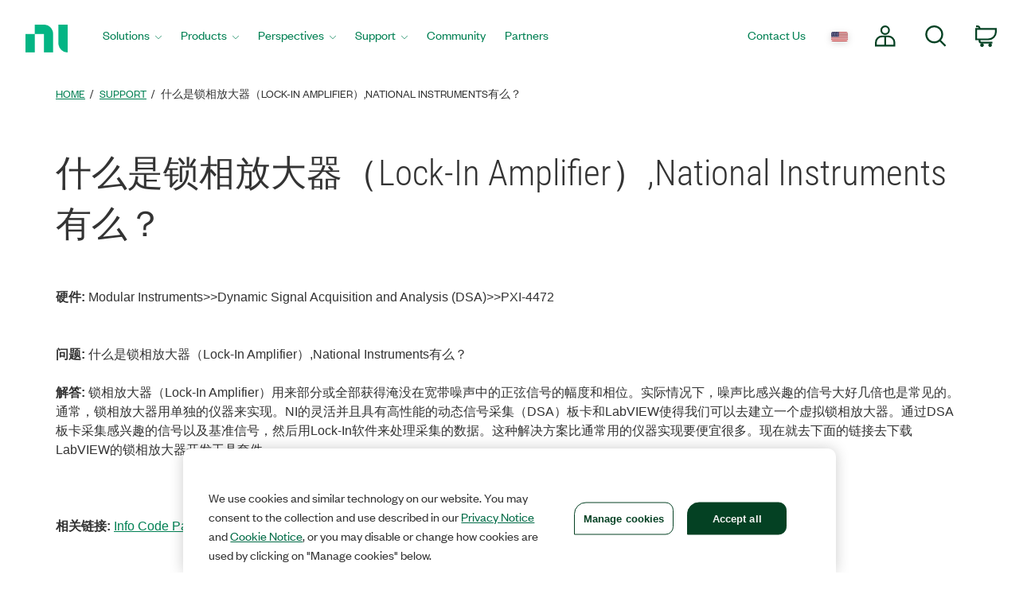

--- FILE ---
content_type: application/x-javascript;charset=utf-8
request_url: https://smetrics.ni.com/id?d_visid_ver=5.5.0&d_fieldgroup=A&mcorgid=B3902DB45388D9620A490D4C%40AdobeOrg&mid=47252716944033858812665483858206562918&ts=1769147725276
body_size: -43
content:
{"mid":"47252716944033858812665483858206562918"}